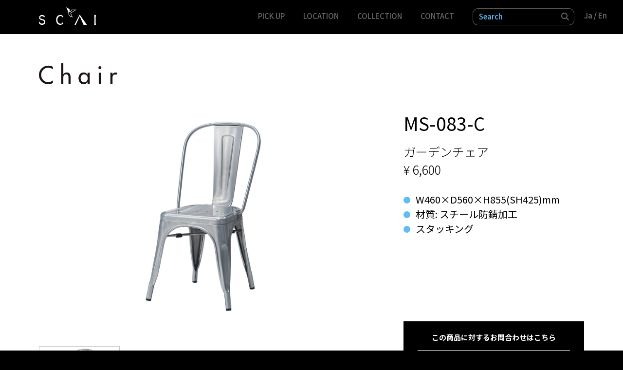

--- FILE ---
content_type: text/html; charset=utf-8
request_url: https://scai.monic.co.jp/chair/steel-chair/ms-083-c.html
body_size: 3089
content:
<!DOCTYPE html>
<html lang="ja">
<head>
<!-- Google Tag Manager -->
<script>(function(w,d,s,l,i){w[l]=w[l]||[];w[l].push({'gtm.start':
new Date().getTime(),event:'gtm.js'});var f=d.getElementsByTagName(s)[0],
j=d.createElement(s),dl=l!='dataLayer'?'&l='+l:'';j.async=true;j.src=
'https://www.googletagmanager.com/gtm.js?id='+i+dl;f.parentNode.insertBefore(j,f);
})(window,document,'script','dataLayer','GTM-5G9LG2Z');</script>
<!-- End Google Tag Manager -->
<meta charset="utf-8">
<meta name="viewport" content="width=device-width, initial-scale=1, maximum-scale=1, user-scalable=no, shrink-to-fit=no" />
<title>MS-083-C | SCAI</title>
<meta name="description" content="">
<meta name="keywords" content="チェア,Chair,スチールチェア,Steel chair,雨対応ファニチュア,Suitable for rain">
<meta name="format-detection" content="telephone=no">
<meta name="thumbnail" content="https://scai.monic.co.jp/product/MS-083-C.jpg">
<!-- Open Graph Protocol -->
<meta property="og:type" content="article">
<meta property="og:locale" content="ja_JP">
<meta property="og:title" content="MS-083-C | SCAI">
<meta property="og:url" content="https://scai.monic.co.jp/chair/steel-chair/ms-083-c.html">
<meta property="og:description" content="">
<meta property="og:site_name" content="SCAI">
<meta property="og:image" content="https://scai.monic.co.jp/product/MS-083-C.jpg">
<meta name="twitter:card" content="summary_large_image">
<meta name="twitter:site" content="@">
<meta name="twitter:title" content="MS-083-C">
<meta name="twitter:description" content="">
<meta name="twitter:image" content="https://scai.monic.co.jp/product/MS-083-C.jpg">

<!-- Microdata -->
<meta itemprop="description" content="">
<link itemprop="url" href="https://scai.monic.co.jp/chair/steel-chair/ms-083-c.html">
<link itemprop="image" href="https://scai.monic.co.jp/product/MS-083-C.jpg">
<link rel="preconnect" href="https://fonts.googleapis.com">
<link rel="preconnect" href="https://fonts.gstatic.com" crossorigin>
<link href="https://fonts.googleapis.com/css2?family=Noto+Sans+JP:wght@300;400;500;700&family=Open+Sans:wght@400;500;660;700&display=swap" rel="stylesheet">

<link href="/common/css/bundle.css" rel="stylesheet" type="text/css">
<link href="/common/css/colorbox.css" rel="stylesheet" type="text/css">
<link href="/common/css/common.css" rel="stylesheet" type="text/css">

<link href="/common/css/slick.css" rel="stylesheet" type="text/css">
<link href="/common/css/other.css" rel="stylesheet" type="text/css">

</head>

<body>
<!-- Google Tag Manager (noscript) -->
<noscript><iframe src="https://www.googletagmanager.com/ns.html?id=GTM-5G9LG2Z"
height="0" width="0" style="display:none;visibility:hidden"></iframe></noscript>
<!-- End Google Tag Manager (noscript) -->
<div id="wrapper">
    <header id="header">
        <div class="inner">
            <div class="logo"><a href="/"><img src="/common/img/logo.svg" alt="SCAI"></a></div>
            <div class="search_box switch_tbsp"><div class="mt-site-search-container"><div id="mt-site-search" class="mt-site-search" data-worker="/.app/search-worker-v1.js" data-fields="title,keywords,field:product_name,field:product_price,field:product_specification01,field:product_specification02" data-language="ja_JP" data-blog-ids="86174" data-form-action="/search.html" data-search-placeholder="Search" data-search-result-container="s-result"></div><script src="https://site-search.movabletype.net/v1/assets/34596/js/search.js" id="mt-site-search-script" async defer></script></div></div>
            <p class="switch_tbsp btn-toggle-menu"><span class="icon-bar top-bar"></span> <span class="icon-bar middle-bar"></span> <span class="icon-bar bottom-bar"></span></p>
            <nav id="nav">
                <ul class="nav_list">
                    <li class="anchor"><a href="/#sec-pickup">PICK UP</a></li>
                    <li class="anchor"><a href="/#sec-location">LOCATION</a></li>
                    <li class="anchor"><a href="/#sec-collection">COLLECTION</a></li>
                    <li class="anchor"><a href="/contact.html">CONTACT</a></li>
                    <li class="search_box">
<div class="mt-site-search-container"><div id="search2" class="mt-site-search" data-worker="/.app/search-worker-v1.js" data-fields="title,keywords,field:product_name,field:product_price,field:product_specification01,field:product_specification02" data-language="ja_JP" data-blog-ids="86174" data-form-action="/search.html" data-search-placeholder="Search" data-search-result-container="s-result"></div></div>
<script>
window.MTNetSearchDataLayer = window.MTNetSearchDataLayer || [];
function MTNetSearch() { return MTNetSearchDataLayer.push(arguments); }
MTNetSearch("createApp", "search2");
</script>
                	</li>
                </ul>
                <p class="language_switch">Ja /<a href="https://scai.monic.co.jp/en/chair/steel-chair/ms-083-c.html">En</a></p>
            </nav>
            <p class="language_switch">Ja /<a href="https://scai.monic.co.jp/en/chair/steel-chair/ms-083-c.html">En</a></p>
        </div>
    </header>
    <div id="content">
        <div class="inner">
            <div class="entry_content_wrap">
                <div class="entry_header"><h1 class="cat_name"><img src="https://scai.monic.co.jp/.assets/p_tit_chair.png" alt="Steel chair"></h1></div>
                <div class="entry_content">
                    <div class="entry_row">
                        <div class="entry_pic">
                            <div class="img_slider">
                                <div class="slide_inner">
                                    <img src="/product/MS-083-C.jpg" alt="MS-083-C">
                                </div>
                            </div>
                            
                            <ul class="slide_nav">
                                <li><img src="/product/MS-083-C.jpg" alt="MS-083-C"></li>
                                                                                                                            </ul>
                        </div>
    
                        <div class="entry_info">
                            <h3 class="entry_title">MS-083-C</h3>
                            <p class="price">ガーデンチェア</p>
                            <p class="price">¥ 6,600</p>
                            <ul class="specification">
                				<li>W460&times;D560&times;H855(SH425)mm</li>
                				<li>材質: スチール防錆加工</li>
                				<li>スタッキング</li>
                            </ul>
    
                            <div class="contact_box">
                                <p class="txt">この商品に対するお問合わせはこちら</p>
                                <a href="/contact.html" class="btn">
                                    <p class="w-100"><span class="c-blue">C</span>ontact form</p> 
                                    <p class="txt_jp">お問い合わせ</p>
                                </a>
                            </div>
                        </div>
                    </div>
                </div>
            </div>
            <div id="btm_collection_nav">
                <h2 class="title"><span class="c-blue">C</span>ollection</h2>
                <div class="col_nav_wrap">
                    <ul class="col_nav">
                        <li class="n_chair"><a href="/chair/"><img src="/common/img/txt_chair_bl.svg" alt=""></a></li>
                        <li class="n_table"><a href="/table/"><img src="/common/img/txt_table_bl.svg" alt=""></a></li>
                        <li class="n_sofa"><a href="/sofa/"><img src="/common/img/txt_sofa_bl.svg" alt=""></a></li>
                        <li class="n_bench"><a href="/bench/"><img src="/common/img/txt_bench_bl.svg" alt=""></a></li>
                        <li class="n_parasol"><a href="/parasol/"><img src="/common/img/txt_parasol_bl.svg" alt=""></a></li>
                        <li class="n_lighting_lanthum w-wide"><a href="/lighting_lantern/"><img src="/common/img/txt_lighting_lantern_bl.svg" alt=""></a></li>
                        <li class="n_others"><a href="/others/"><img src="/common/img/txt_others_bl.svg" alt=""></a></li>
                        <li class="n_suitable_for_rain w-wide"><a href="/suitable_for_rain/"><img src="/common/img/txt_suitable_for_rain_bl.svg" alt=""></a></li>
                    </ul>
                </div>
            </div>
        </div>
        
    </div>
    <div class="section_btm">
        <div id="contact" class="ft_contact">
            <div class="inner">
                <ul class="contact_info">
                    <li class="c_form center">
                        <p class="c_copy">Contact form</p>
                        <a href="/contact.html" target="_blank" class="btn btn_outline">お問い合わせ</a>
                        <p class="cmp_name">モニック株式会社SCAI 事業部</p>
                    </li>
                    <li class="c_num">
                        <p class="tel"><span class="txt">TEL</span> <span class="tel_num">03-6458-3977</span></p>
                        <p class="fax"><span class="txt">FAX</span> <span class="tel_num">03-6458-3978</span></p>
                    </li>
                </ul>
            </div>
        </div>
    </div>
    <footer id="footer">
        <div class="inner">
            <div class="ft_logo"><a href="/" target="_blank"><img src="/common/img/ft_logo.svg" alt="SCAI"></a></div>
            <div class="ft_nav">
                <ul>
                    <li><a href="https://www.instagram.com/monic_rental/" target="_blank"><i class="fa-brands fa-instagram"></i>Official Instagram</a></li>
                    <li><a href="https://monic.co.jp/company/" target="_blank">会社概要</a></li>
                    <li><a href="/contact.html">お問い合わせ</a></li>
                    <li><a href="https://monic.co.jp/agreement/" target="_blank">レンタル約款</a></li>
                    <li><a href="https://monic.co.jp/privacy-policy/" target="_blank">プライバシーポリシー</a></li>
                </ul>
            </div>
        </div>
    </footer>
</div>
<script type="text/javascript" src="/common/js/bundle.js"></script>
<script type="text/javascript" src="/common/js/slick.min.js"></script>
<script type="text/javascript" src="/common/js/common.js"></script>
<script type="text/javascript" src="/collection/js/index.js"></script>
<script src="https://form.movabletype.net/dist/parent-loader.js" defer async></script></body>
</html>

--- FILE ---
content_type: text/css
request_url: https://scai.monic.co.jp/common/css/common.css
body_size: 7244
content:
@charset "utf-8";
@import url(reset.css);
/*------------------------------------------------------------------------------------------
*
*
    common parts
*
*
------------------------------------------------------------------------------------------ */

/* overwrite */

html {
    /*font-family: 'ヒラギノ角ゴ Pro W3', 'Hiragino Kaku Gothic Pro', "メイリオ", meiryo, "ＭＳ Ｐゴシック", "MS P Gothic", sans-serif;*/
    font-family: 'Noto Sans JP', sans-serif;
    line-height: 1.15;
    /* 1 */
    -webkit-text-size-adjust: 100%;
}

body {
    background-color: #000;
    color: #000;
    font-size: 15px;
    font-family: 'Noto Sans JP', sans-serif;
    line-height: 1.5;
}

a {
    /*color: #0080BF;*/
    text-decoration: none;
    /*transition: all .25s;*/
}

.bold {
    font-weight: bold !important;
}

.center {
    text-align: center !important;
}

/* ------------ */

hr {
    box-sizing: content-box;
    /* 1 */
    height: 0;
    /* 1 */
    overflow: visible;
    /* 2 */
}

img {
    max-width: 100%;
    -o-object-fit: cover;
    object-fit: cover;
    vertical-align: middle;
}

.obj-fit img {
    width: 100%;
    -o-object-fit: cover;
    object-fit: cover;
    font-family: "object-fit: cover;";
}

.inner {
    margin: 0 auto;
    padding: 0 80px;
    max-width: 1280px;
    box-sizing: border-box;
}

.switch_pc {
    display: block;
}

.switch_tbsp {
    display: none;
}

.switch_sp {
    display: none;
}

br.pc {
    display: block;
}

br.sp {
    display: none;
}

a:hover {
    opacity: .75;
}
*, ::before, ::after {
    box-sizing: border-box;
}


/* ------------------------------------------------------------------------------------------
*
    #header
*
------------------------------------------------------------------------------------------ */
#header {
    position: fixed;
    top: 0;
    left: 0;
    width: 100%;
    height: 70px;
    background-color: #000;
    z-index: 3;
}

#header .inner {
    position: relative;
    max-width: 100%;
}

#header .inner::after {
    content: "";
    display: block;
    clear: both;
}

#header .logo {
    padding: 14px 0;
}

#nav li a {
    display: block;
    padding: 5px 3px;
    color: #676767;
    font-size: 15px;
    font-weight: 500;
}

#header .search_box {
    margin: 0 19px;
    width: 210px;
}

#header .search_box form {
    position: relative;
}

#header .search_box input[type=search] {
    display: block;
    padding: 3.2px 24px 5.6px 12px;
    width: 209px;
    height: 35px;
    border: 1px solid rgba(160, 160, 160, .55);
    border-radius: 11px;
    background-color: #000;
    color: #676767;
    font-size: 15px;
    font-family: 'Noto Sans JP', sans-serif;
    -webkit-appearance: none;
    appearance: none;
    outline: none;
}

.search_box input[type="search"]::placeholder {
    color: #5FBCF7;
    font-weight: 500;
}

.search_box button[type="submit"] {
    display: flex;
    position: absolute;
    top: 0;
    right: 0;
    border: 0;
    height: 35px;
    background-color: transparent;
    color: #676767;
    line-height: 0;
    outline: none;
    cursor: pointer;
    -webkit-appearance: none;
    -moz-appearance: none;
    appearance: none;
    align-items: center;
}
.search_box button[type="submit"] i {
    font-size: .8rem;
}

#nav li a:hover {
    color: #fff;
    opacity: 1;
}

#nav li a {
    display: block;
    padding: 5px 3px;
    color: #676767;
    font-size: 15px;
    font-weight: 500;
}

#nav .language_switch {
    display: none;
}

.language_switch {
    display: flex;
    color: #676767;
    align-items: center;
}

#header .language_switch a {
    display: inline-flex;
    padding: 5px 3px;
    color: #676767;
    font-size: 15px;
    font-weight: 500;
}

#header .language_switch a:hover {
    color: #fff;
    opacity: 1;
}



/* ------------------------------------------------------------------------------------------
*
    button
*
------------------------------------------------------------------------------------------ */
.btn_wrap {
    text-align: center;
}

.btn {
    position: relative;
    display: inline-flex;
    max-width: 316px;
    width: 100%;
    height: 66px;
    justify-content: center;
    align-items: center;
    border: 1px solid #fff;
    box-sizing: border-box;
    background-color: #fff;
    letter-spacing: 2px;
    color: #000;
    font-size:25px;
    line-height: 1;
    transition: background-color .4s ease, color .4s ease;
}

.btn:after {
    position: relative;
    top: 1px;
    content: "";
    display: inline-block;
    margin-left: 23px;
    width: 18px;
    height: 18px;
    border-top: 1px solid #000;
    border-left: 1px solid #000;
    transform: rotate(135deg);
}

.btn:not(.btn_outline) a:hover {
    opacity: 1;
    background-color: #5FBCF7;
}

.btn_outline {
    max-width: 328px;
    border: 2px solid #fff;
    background-color: transparent;
    color: #fff;
}

.btn_outline:hover {
    opacity: 1;
    background-color: rgba(255, 255, 255, .4);
    border: 2px solid rgba(255, 255, 255, .4);
}

.btn_outline::after {
    border-color: #fff;
}


.pic_w img {
    width: 100%;
    vertical-align: middle;
}


/* ------------------------------------------------------------------------------------------
*
    .section
*
------------------------------------------------------------------------------------------ */

.section {
    position: relative;
}
.sec_bg {
    padding: 44px 0;
}

/* .section:not(.sec_bg) {
    margin-bottom: 100px;
} */

.bg_black {
    background-color: #000;
}

.bg_white {
    background-color: #fff;
}

.hov_bg {
    -webkit-transition: background-color .4s ease;
    transition: background-color .4s ease;
}

.h_zoom{
    position: relative;
    overflow: hidden;
    line-height: 0;
}

.h_zoom img {
    width: 100%;
    -webkit-transition: all 1s ease-out;
    transition: all 1s ease-out;
}

.h_zoom:hover {
    opacity: 1;
}

.h_zoom:hover img {
    -webkit-transform: scale(1.1);
    transform: scale(1.1);
}

/* ------------------------------------------------------------------------------------------
*
    #spacing
*
------------------------------------------------------------------------------------------ */
.mt_0 {
    margin-top: 0 !important;
}

.mt_1 {
    margin-top: 15px !important;
}

.mt_2 {
    margin-top: 30px !important;
}

.mb_0 {
    margin-bottom: 0 !important;
}

.mb_1 {
    margin-bottom: 15px !important;
}

.mb_2 {
    margin-bottom: 30px !important;
}

.mr_0{
    margin-right: 0 !important;
}

.ml_0 {
    margin-left: 0 !important;
}


.pt_0 {
    padding-top: 0 !important;
}

.pt_1 {
    padding-top: 15px !important;
}

.pt_2 {
    padding-top: 30px !important;
}

.pb_0 {
    padding-bottom: 0 !important;
}

.pb_1 {
    padding-bottom: 15px !important;
}

.pb_2 {
    padding-bottom: 30px !important;
}
/* ------------------------------------------------------------------------------------------
*
    title
*
------------------------------------------------------------------------------------------ */

.title {
    margin-bottom: 10px;
    text-align: center;
    letter-spacing: 4px;
    font-family: 'Open Sans', sans-serif;
    font-size: 62px;
    line-height: 1.3;
}

.title.title--sm {
    font-size: 39px;
}

.title_jp {
    margin: 10px 0 30px;
    text-align: center;
    letter-spacing: 1.5px;
    font-size: 15px;
}

.bg_black .title {
    color: #fff;
}

.bg_black .title_jp {
    color: #b5b5b5;
}

.c-blue {
    color: #5FBCF7;
}

/* ------------------------------------------------------------------------------------------
*
    #main_visual
*
------------------------------------------------------------------------------------------ */
#main_visual {
    position: relative;
    padding-top: 70px;
}

#main_visual .visual_inner {
    display: flex;
    margin: 0 auto;
    max-width: 1280px;
    box-sizing: border-box;
    justify-content: space-between;
    align-items: center;
}

#main_visual .pg_name {
    padding-left: 80px;
    max-width: 730px;
    width: 100%;
}

#main_visual .v_pic {
    max-width: 445px;
    width: 100%;
}


/* ------------------------------------------------------------------------------------------
*
    grid
*
------------------------------------------------------------------------------------------ */


.align-center {
    justify-content: center;
}

.justify-center {
    justify-content: center;
}

.gr-wrap {
    flex-wrap: wrap;
}

.gr-row {
    display: flex;
    flex-wrap: wrap;
    margin: 0 -15px;
}

.gr-row.nogap {
    margin: 0 !important;
}

.gr-col {
    margin-top: 20px;
    padding: 0 15px;
}

.gr-column-9 .gr-col {
    width: 11.11%;
}

.gr-column-4 {
    margin: 0 -20px;  
}

.gr-column-5 > .gr-col {
    padding: 0 20px;
    width: 20%;
}

.gr-column-4 > .gr-col {
    padding: 0 20px;
    width: 25%;
}

.gr-column-3 > .gr-col {
    width: 33.33%;
}

.gr-column-2 > .gr-col {
    width: 50%;
}

.nogap .gr-col {
    padding: 0 !important;
}


.w-100 {
    width: 100% !important;
}

/* ------------------------------------------------------------------------------------------
*
    category style
*
------------------------------------------------------------------------------------------ */

#content {
    background-color: #fff;
}

.grid_nav {
    margin: 30px 0 22px;
    display: flex;
    justify-content: flex-end;
}

.grid_nav li {
    padding: 0 16px;
    color: #ccc;
    font-size: 2rem;
    cursor: pointer;
}

.grid_nav li svg rect {
    transition: all .5s;
}

.grid_nav li:hover svg rect,.grid_nav li.current svg rect {
    fill: #585858;
}

#location_item {
    padding-bottom: 40px;
}

.collection_bl  {
    margin: 0 0 20px;
}

.collection_bl .nm_col {
    width: 20%;
}

.collection_bl .cat_name {
    color: #000;
    font-size: 20px;
    letter-spacing: 4px;
}

.collection_bl .cat_name_jp {
    color: #b7b7b7;
    font-size: 15px;
    letter-spacing: 2px;
}

.collection_bl .list_col {
    width: 80%;
}

.collection_bl .list_col .item_dt_list {
    margin: 0 -16px;
}

.collection_bl .list_col .item_dt_list .gr-col{
    margin: 0 0 54px;
    padding: 0 16px;
    width: 20%;
}

.collection_bl.grid-active .item_dt_list .gr-col{
    opacity: 1;
}

.collection_bl .list_col .item_dt_list .item {
    display: block;
    text-align: center;
    color: #000;
}

.collection_bl .list_col .item .name {
    margin-top: 8px;
    font-size: 19px;
}

.collection_bl .list_col .item .ico_rain img{
    margin: 0 auto;
    width: 45px;
}

.collection_bl.list_only {
    margin-bottom: 0;
}

.collection_bl.list_only .list_col .item_dt_list {
    margin: 0 -3px;
}

.collection_bl.list_only .list_col .item_dt_list .gr-col{
    margin-bottom: 40px;
    width: 11.11%;
    padding: 0 3px;
}

.collection_bl.list_only .list_col .item_dt_list .name, .collection_bl.list_only .list_col .item_dt_list .ico_rain{
    display: none;
}

#btm_collection_nav {
    padding: 25px 0;
}

#btm_collection_nav .title {
    text-align: left;
    font-size: 35px;
    font-weight: 500;
}

.col_nav {
    margin-top: 40px;
}

.col_nav li{
    margin-bottom: 50px;
    max-width: 16.67%;
    width: 16.67%;
    display: inline-block;
}

.col_nav li.w-wide {
    max-width: 33.34%;
    width: 33.34%;
}

.col_nav li a img{
    display: inline-block;
    padding-bottom: 8px;
    border-bottom: 1px solid #707070;
    transition: all .5s;
}

.col_nav li:nth-child(6).w-wide img{
    padding-bottom: 2px;
}

.col_nav li a:hover img{
    border-color: #5FBCF7;
}

/* ------------------------------------------------------------------------------------------
*
    entry style
*
------------------------------------------------------------------------------------------ */
.entry_header {
    padding: 70px 0 0;
}

.entry_header .cat_name{
    margin: 60px 0;
    display: inline-block;
}

.entry_header .cat_name img {
    max-width: 30%;
}

.entry_content {
    margin-bottom: 100px;
}

.entry_content .entry_row {
    display: flex;
    justify-content: space-between;
}

.entry_content .entry_pic {
    max-width: 60.1%;
    width: 100%;
    text-align: center;
}
.entry_content .img_slider:not(.slick-initialized) .slide_inner:not(:first-child){
    display: none;
}
.entry_content .slide_nav {
    margin-top: 60px;
}
.entry_content .slide_nav li{
    max-width: 78.8%;
    border: 1px solid #C6C6C6;
    cursor: pointer;
}

.entry_content .entry_info {
    max-width: 371px;
    width: 100%;
}

.entry_content .entry_info .entry_title {
    margin-bottom: 20px;
    font-size: 37px;
    line-height: 1.1;
}

.entry_content .entry_info .price {
    font-size: 25px;
    font-weight: 300;
}

.entry_content .entry_info .specification {
    margin-top: 28px;
    font-size: 20px;
    min-height: 265px;
    line-height: 1.5;
}
.entry_content .entry_info .specification li::before {
    display: inline-block;
    margin-right: 11px;
    content: "";
    width: 14px;
    height: 14px;
    border-radius: 50%;
    background-color: #5FBCF7;
} 
.entry_content .contact_box {
    padding: 22px 28px 28px;
    background-color: #000;
    text-align: center;
}

.entry_content .contact_box .txt {
    color: #fff;
    font-weight: bold;
}

.entry_content .contact_box .btn {
    margin-top: 14px;
    position: relative;
    width: 100%;
    font-size: 25px;
    border-color: #000;
    flex-direction: column;
}

.entry_content .contact_box .btn:hover {
    opacity: 1;
    background-color: #5fbcf7;
    color: #fff;
}

.entry_content .contact_box .btn:hover .txt_jp ,.entry_content .contact_box .btn:hover .c-blue{
    color: #fff;
}

.entry_content .contact_box .btn:after {
    position: absolute;
    top: 50%;
    right: 7%;
    transform: translateY(-50%) rotate(135deg);
}

.entry_content .contact_box .btn:hover::after {
    border-color: #fff;
}

.entry_content .contact_box .txt_jp {
    margin-top: 4px;
    color: #898989;
    font-size: 13px;
    font-weight: bold;
}
/* ------------------------------------------------------------------------------------------
*
    popup
*
------------------------------------------------------------------------------------------ */
.pp_info {
    padding: 40px 0;
    text-align: center;
}
.pp_info .img {
    margin: 0 auto 22px;
    max-width: 334px;
    width: 100%;
}

.pp_copy {
    margin: 0 auto;
    max-width: 374px;
    width: 100%;
    text-align: left;
    line-height: 2;
}

.pp_info .d_link {
    margin-top: 20px;
    padding-bottom: 5px;
    display: inline-block;
    border-bottom: 1px solid #d1d1d1;
    color: #000;
}

.pp_info .img img {
    max-width: 100%;
}

#cboxClose {
    top: 21px;
    right: 27px;
    width: 32px;
    height: 32px;
}

#cboxClose:before, #cboxClose:after {
    position: absolute;
    left: 15px;
    content: ' ';
    height: 33px;
    width: 2px;
    background-color: #333;
}

#cboxClose:before {
transform: rotate(45deg);
}

#cboxClose:after {
transform: rotate(-45deg);
}

/* ------------------------------------------------------------------------------------------
*
    #footer
*
------------------------------------------------------------------------------------------ */

.section_btm {
    position: relative;
    background: #000 url(../img/bg_contact.png) no-repeat;
    background-size: cover;
}

.ft_contact {
    padding: 160px 0 137px;
}

.ft_contact .contact_info {
    margin: 0 auto;
    max-width: 692px;
    width: 100%;
    display: flex;
    color: #fff;
    justify-content: space-between;
    align-items: center;
}

.ft_contact .contact_info .c_copy {
    font-size: 32px;
    letter-spacing: 2px;
}

/* .ft_contact .contact_info li {
    padding: 0 43px;
} */

.ft_contact .contact_info .c_form {
    max-width: 328px;
    width: 100%;
}

.ft_contact .contact_info .c_copy {
    margin-bottom: 12px;
    font-size: 36px;
}

.ft_contact .contact_info .cmp_name {
    margin-top: 3px;
}


.ft_contact .contact_info .c_num {
    padding-top: 30px;
    max-width: 280px;
    width: 100%;
}

.ft_contact li p:not(:last-child) {
    margin-bottom: 8px;
}

.ft_contact .contact_info  li span {
    display: inline-block;
}

.ft_contact .contact_info .txt {
    width: 55px;
    margin-right: 22px;
    font-size: 30px;
}

.ft_contact .tel .txt{
    letter-spacing: 2px;
}

.ft_contact .contact_info .tel_num {
    font-size: 28px;
    letter-spacing: 2px;
}

#footer {
    position: relative;
    background-color: #000;
    padding: 60px 0 32px;
    font-size: 15px;
    z-index: 1;
}

#footer .ft_logo { 
    margin: 0 auto;
    max-width: 347px;
    width: 100%;
    margin-bottom: 80px;
    text-align: center;
}

#footer .ft_logo img {
    max-width: 80%;
}

#footer .ft_nav {
    margin: 0 auto;
    max-width: 760px;
}

#footer .ft_nav>ul {
    display: flex;
    justify-content: space-between;
    align-items: center;
}

#footer .ft_nav li a {
    display: block;
    color: #676767;
    line-height: 1.13;
}

.ft_nav i {
    position: relative;
    top: 2px;
    margin-right: 6px;
    font-size: 22px;
}

#footer .ft_nav li a:hover {
    color: #fff;
    opacity: 1;
}

#footer .copyright {
    position: absolute;
    top: 17px;
    right: 0;
}

@media (min-width: 768px){
    .align-md-center {
        justify-content: center;
    }
    
    .justify-md-center {
        justify-content: center;
    }

    .nogap-md {
        margin: 0;
    }

    .nogap-md .gr-col {
        padding: 0;
    }
}


@media screen and (min-width:993px) {

    br.tbsp {
        display: none;
    }

    #header .logo {
        width: 117px;
        float: left;
    }

    #nav {
        display: block !important;
        padding-top: 12px;
        float: right;
    }

    #nav ul::after {
        content: "";
        display: block;
        clear: both;
    }

    #nav li {
        margin: 0 16px;
        float: left;
    }

    #nav li a {
        padding: 10px 3px;
    }

    
    #nav li.search_box form {
        margin-top: 5px;
    }

    .language_switch {
        position: absolute;
        top: 50%;
        right: 27px;
        transform: translateY(-50%);
    }
}

@media screen and (max-width:992px) {

    .switch_tbsp {
        display: block;
    }

    .switch_pc_only {
        display: none;
    }

    br.tbsp {
        display: block;
    }

    #header {
        z-index: 4;
        font-size: 20px;
    }

    /* #header.open {
        position: absolute;
    }     */  

    #header .inner {
        padding: 0 46px;
        max-width: 100%;
    }

    #header .logo {
        padding: 17px 0;
        width: 95px;
    }

    .search_box {
        position: absolute;
        top: 18px;
        right: 71px;
    }

    .btn-toggle-menu {
        position: absolute;
        right: 24px;
        top: 0;
        padding-top: 7.5px;
        width: 55px;
        height: 55px;
        outline: none;
        cursor: pointer;
        z-index: 201;
    }

    .btn-toggle-menu.close {
        position: absolute;
    }

    .btn-toggle-menu.close .icon-bar {
        left: 4px;
        position: relative;
        right: 15px;
        top: 1px;
    }

    .btn-toggle-menu .icon-bar {
        -webkit-transition: all 0.2s;
        background-color: #707070;
        color: #707070;
        display: block;
        height: 1px;
        margin: 0 15px;
        transition: all 0.2s;
        width: 24px;
    }

    .btn-toggle-menu .icon-bar+.icon-bar {
        margin-top: 7px;
    }

    .btn-toggle-menu.collapsed .top-bar {
        -webkit-transform: rotate(45deg);
        -webkit-transform-origin: 15% 140%;
        -moz-transform-origin: 15% 140%;
        -ms-transform-origin: 15% 140%;
        height: 1px;
        transform: rotate(45deg);
        transform-origin: 15% 140%;
    }

    .btn-toggle-menu.collapsed .middle-bar {
        opacity: 0;
    }

    .btn-toggle-menu.collapsed .bottom-bar {
        margin-top: 6px;
        -webkit-transform: rotate(-45deg);
        -moz-transform: rotate(-45deg);
        -ms-transform: rotate(-45deg);
        -webkit-transform-origin: 0% -70%;
        -moz-transform-origin: 0% -70%;
        -ms-transform-origin: 0% -70%;
        height: 1px;
        transform: rotate(-45deg);
        transform-origin: 0% -70%;
    }

    .btn-toggle-menu .top-bar {
        margin-top: 18px;
        -webkit-transform: rotate(0);
        transform: rotate(0);
    }

    .btn-toggle-menu .middle-bar {
        opacity: 1;
    }

    .btn-toggle-menu .bottom-bar {
        -webkit-transform: rotate(0);
        transform: rotate(0);
    }

    .btn-toggle-menu:focus {
        outline: none;
    }

    #nav {
        display: none;
        position: fixed;
        top: 70px;
        left: 0;
        width: 100%;
        background-color: rgba(0, 0, 0, .58);
    }

    #nav .nav_list {
        position: relative;
        margin: 0 auto;
        padding: 30px 0 4px;
        max-width: 147px;
    }

    #nav .nav_list:before {
        content: "";
        position: absolute;
        top: 20px;
        right: -30px;
        width: 43px;
        height: 43px;
        background: url(../img/ico_bird.svg) no-repeat;
    }

    #nav li {
        margin-bottom: 12px;
        width: 100%;
        text-align: left;
    }

    #nav li a {
        display: block;
        padding: 4px 0 3px;
        border-bottom: 1px solid #959595;
        letter-spacing: 2px;
        color: #fff;
        font-size: 20px;
        font-weight: 400;
    }

    #nav .search_box {
        display: none;
    }

    #header .inner > .language_switch {
        display: none;
    }

    #header #nav .language_switch {
        padding-bottom: 35px;
        display: flex;
        justify-content: center;
        color: #fff;
        font-size: 20px;
    }

    #header #nav .language_switch a {
        padding-left: 4px;
        padding-right: 10px;
    }

    #header #nav .language_switch a {
        color: #fff;
    	font-size: 20px;
    }

    .inner {
        padding: 0 46px;
    }

    #main_visual .pg_name {
        padding-left: 46px;
    }

    .collection_bl .nm_col {
        width: 30%;
    }
    .collection_bl .list_col {
        width: 70%;
    }

    .entry_header .cat_name img {
        max-width: none;
    	height: 23px;
    } 

    .entry_content .contact_box {
        padding: 20px 20px 26px;
    }

    .entry_content .contact_box .txt {
        font-size: 13px;
    }

    .entry_content .contact_box .btn {
        font-size: 22px;
    }

    .entry_content .contact_box .txt_jp {
        font-size: 11px;
    }

    /* .col_nav li a img {
        max-width: 70%;
    }

    .col_nav li.w-wide img {
        max-width: 80%;
    }
    
    .col_nav li:nth-child(6).w-wide img{
        max-width: 88%;
    } */

    .col_nav li a img {
        max-width: 7.3vw;
    }

    .col_nav li.n_table img{
        max-width: 7.2vw;
    }

    .col_nav li.n_sofa img{
        max-width: 5.8vw;
    }

    .col_nav li.n_bench img{
        max-width: 7.8vw;
    }

    .col_nav li.n_parasol img{
        max-width: 9.5vw;
    }

    .col_nav li.n_lighting_lanthum.w-wide img {
        max-width: 24.1vw;
        padding-bottom: 4px;
    }

    .col_nav li.n_others img{
        max-width: 12.2vw;
    }


    .col_nav li.n_suitable_for_rain img {
        max-width: 22.6vw;
    } 
}

@media (max-width:767px) {
    .switch_pc {
        display: none;
    }

    .switch_sp {
        display: block;
    }

    br.sp {
        display: block;
    }

    .nogap-sp {
        margin: 0;
    }

    .inner {
        padding: 0 20px;
        max-width: 100%;
    }

    .align-sp-center {
        justify-content: center;
    }
    
    .justify-sp-center {
        justify-content: center;
    }

    .gr-row {
        flex-wrap: wrap;
        margin: 0 -10px;
        justify-content: space-between;
    }

    .gr-row::after{
        content:"";
        display: block;
        width:31%;
    }

    .gr-col {
        margin-top: 22px;
    }

    .gr-column-sp-2{
        margin: 0 -10px;
    }

    .gr-column-sp-2 > .gr-col {
        width: 50%;
        padding: 0 10px;
    }

    .gr-column-sp-1 {
        margin: 0;
    }

    .gr-column-sp-1 > .gr-col {
        padding: 0;
        width: 100%;
    }

    
    /* -----------------------------------------
    *
        #header
    *
    -------------------------------------------- */
    #header {
        height: 62px;
    }

    #header .inner {
        padding: 0 20px;
    }

    #header .logo {
        padding: 12px 0;
        max-width: 28.4%;
    }

    #header .search_box {
        top: 14px;
        right: 54px;
        margin: 0;
        width: 46.2%;
    }

    #header .search_box input[type=search] {
        width: 100%;
    }

    .btn-toggle-menu .top-bar {
        margin-top: 14px;
    }

    .btn-toggle-menu {
        right: 0;
    }

    #nav {
        top: 62px;
    }

    #nav .nav_list {
        padding-top: 24px;
    }

    #nav li {
        margin-bottom: 10px;
    }

    #nav li a {
        padding-bottom: 0;
    }

    #header .language_switch {
        padding-bottom: 32px;
        font-size: 20px;
    }

    #header .language_switch a {
        font-size: 20px;
    }

    .btn_outline {
        max-width: 205px;
        height: 41px;
        font-size: 13px;
    }

    .btn_outline::after {
        margin-left: 16px;
        width: 12px;
        height: 12px;
    }


    .title {
        margin-bottom: 0;
        font-size: 30px;
        line-height: 1.4;
    }

    .title.title--sm {
        font-size: 25px;
    }

    .title_jp {
        margin: 7px 0 18px;
        font-size: 10px;
        letter-spacing: 1.5px;
    }

    .sec_bg {
        padding: 40px 0;
    }

    #main_visual {
        padding-top: 62px;
    }

    #main_visual .pg_name {
        padding-left: 20px;
        max-width: 49.8%;
    }

    #main_visual .pg_name img {
        max-width: 100%;
    }

    #main_visual .v_pic  {
        max-width: inherit;
        width: 50.2%;
    }
    #main_visual .v_pic img{
        width: auto;
        height: 23.5vw;
    }

    /* collection */

    #location_item {
        padding: 24px 0 0;
    }

    .grid_nav {
        display: none;
    }

    .gr-row.collection_bl {
        margin: 0 0 15px;
    }

    .collection_bl .nm_col,.collection_bl .list_col {
        width: 100%;
    }

    .collection_bl .cat_name {
        font-size: 4vw;
        letter-spacing: 2px;
    }

    .collection_bl .cat_name_jp {
        margin-bottom: 10px;
        font-size: 3vw;
        letter-spacing: 1px;
    }

    .collection_bl .list_col .item_dt_list ,.collection_bl.list_only .list_col .item_dt_list{
        margin: 0;
    }

    .collection_bl .list_col .item_dt_list .gr-col,.collection_bl.list_only .list_col .item_dt_list .gr-col{
        margin-bottom: 20px;
        padding: 0;
        width: 31%;
    }

    .collection_bl .list_col .item .name {
        display: block !important;
        margin-top: 0;
        font-size: 2.5vw;
    }

    .collection_bl .list_col .item .ico_rain img {
        /*width: 8vw;*/
    }

    
    #btm_collection_nav {
        padding: 10px 0 27px;
    }

    .col_nav {
        margin-top: 24px;
    }

    .col_nav li {
        margin-bottom: 20px;
        display: block;
        max-width: 100%;
        width: 100%;
    }

    .col_nav li.w-wide {
        max-width: 100%;
        width: 100%;
    }

    .col_nav li a img {
        max-width: 17.5vw;
    }

    .col_nav li.n_table img{
        max-width: 16.5vw;
    }

    .col_nav li.n_sofa img{
        max-width: 13.5vw;
    }

    .col_nav li.n_bench img{
        max-width: 17.8vw;
    }

    .col_nav li.n_parasol img{
        max-width: 23.2vw;
    }

    .col_nav li.n_lighting_lanthum.w-wide img {
        max-width: 54.1vw;
    }

    .col_nav li.n_others img{
        max-width: 28.2vw;
    }


    .col_nav li.n_suitable_for_rain img {
        max-width: 52.6vw;
    }

    .entry_header {
        padding-top: 62px;
    }

    .entry_header .cat_name {
        margin: 18px 0 25px;
    }

    .entry_header .cat_name img {
        max-width: none;
    	height: 23px;
    }

    .entry_row {
        flex-direction: column;
    }
    .entry_content .entry_pic {
        max-width: 100%;
    }
    .entry_content {
        margin-bottom: 60px;
    }
    .entry_content .slide_nav {
        margin-top: 8px;
    }

    .entry_content .slide_nav li {
        max-width: 93px;
    }
    .entry_content .entry_info {
        max-width: 100%;
        margin-top: 42px;
    }

	.entry_content .entry_info .price {
    	font-size: 20px;
	}

    .entry_content .entry_info .entry_title {
        line-height: 1.5;
    	font-size: 26px;
    }
    .entry_content .entry_info .specification {
        height: auto;
    	font-size: 18px;
    }

    .entry_content .contact_box {
        padding: 20px 25px 26px;
    }

    .entry_content .entry_info .specification {
        min-height: auto;
        margin-bottom: 20px;
    }

    .entry_content .contact_box .txt {
        font-size: 13px;
    }

    .entry_content .contact_box .btn {
        margin-top: 13px;
        font-size: 22px;
    }

    .entry_content .contact_box .btn:after {
        right: 16px;
    }
    .entry_content .contact_box .txt_jp {
        margin-top: 8px;
        font-size: 11px;
    }
    .pp_info {
        padding: 25px 0 20px;
    }

    #cboxClose {
        top: 0;
        right: 18px;
    }

    .pp_info .img {
        margin-bottom: 10px;
        max-width: 180px;
    }

    .pp_info .pp_copy {
        padding: 0 30px;
        max-width: inherit;
        width: auto;
        font-size: 10px;
    }

    .pp_info .d_link {
        margin-top: 10px;
    }

     /* -----------------------------------------
    *
        #footer
    *
    -------------------------------------------- */
    .ft_contact {
        padding: 56px 0 32px;
    }

    .ft_contact .contact_info {
        flex-direction: column;
    }

    .ft_contact .contact_info .c_copy {
        margin-bottom: 5px;
        font-size: 21px;
    }

    .ft_contact .contact_info .c_form .btn_outline {
        border-width: 1px;
    }

    .ft_contact .contact_info .cmp_name {
        margin-top: 4px;
        font-size: 12px;
    }

    .ft_contact .contact_info .txt {
        width: 33px;
        font-size: 17px;
    }

    .ft_contact .contact_info .c_num {
        padding-top: 16px;
        text-align: center;
    }

    .ft_contact .contact_info .tel_num {
        font-size: 15px;
    }

    #footer {
        padding: 25px 0 17px;
        font-size: 10px;
    }

    #footer .ft_logo {
        margin-bottom: 32px;
    }

    #footer .ft_logo img{
        max-width: 51%;
    }

    #footer .ft_nav {
        max-width: 100%;
    }

    #footer .ft_nav ul {
        padding-left: 12%;
        display: block;
    }

    #footer .ft_nav ul li{
        padding-bottom: 16px;
        text-align: left;
    }

    .ft_nav i {
        font-size: 14px;
    }

}

/*検索ボックス（PC）*/

    .search_box button[type="submit"] {
        color: transparent;
    }
    .search_box button[type="submit"]:before {
        content: "\f002";
        font-family: fontAwesome;
        position: absolute;
        top: 17px;
        left: 10px;
        font-size: 16px;
        color: #676767;
    }


/*言語切り替え*/
#header .language_switch {
  display: inline-flex;
  padding: 5px 3px;
  color: #676767;
  font-size: 15px;
  font-weight: 500;
}




--- FILE ---
content_type: text/css
request_url: https://scai.monic.co.jp/common/css/other.css
body_size: 934
content:
@charset "utf-8";
/* -------------------------------------------------
other.css
--------------------------------------------------- */

.main {
    margin-top: 55px;
    height: 160px;
}

.main_inner {
    height: 100%;
    margin: 0 auto;
    position: relative;
}

.main_inner img {
    height: 160px;
    object-fit: contain;
    position: absolute;
    top: 0;
    right: 220px;
}

.ca_title {
	height: 100%;
	position: relative;
    margin: 0 auto;
    padding-top: 40px;
}

.main_inner h1 {
    color: #fff;
    font-size: 40px;
    text-align: center;
    letter-spacing: 3px;
	z-index: 10;
    top: 40px;
    left: 135px;
}

.main_inner h1 span {
    color: #fff;
    font-size: 15px;
    display: block;
}

.detail_cont {
	background-color: #fff;
    min-height: 300px;
	padding: 50px 50px;
}

.slide_inner.slick-slide {

}
.slide_inner.slick-slide img {
    height: 418px;
    margin: 0 auto;
    object-fit: contain;/*add 230425*/
}

.detail_cont {
	background-color: #fff;
    min-height: 300px;
	padding: 50px 50px;
}

#location_item .item a {
    color: #FFF;
}

/*
.slick-slide img {
    object-fit: contain;
    width: 100%;
    height: 100%;
}

.slide_nav .slick-slide img {
    display: block;
    margin: 0 auto;
    width: 100%;
    height: 120px;
    max-width: 100%;
    object-fit: contain;
}
*/

.entry_content .slide_nav li {
    /*max-width: 195px !important;
    max-height: 122px;
    width: 195px !important;
    height: 122px;*/
	margin-right: 3px;
}

.other_bland {
    color: #fff;
    margin-top: 50px;
    text-align: right;
}

@media (max-width: 767px) {
    #main_visual .pg_name {
        max-width: 45.8%;
    }
    .other_bland {
        font-size: 12px;
        text-align: center;
    }
/*
    .entry_content .slide_nav li {
        width: 24% !important;
        max-width: 77px !important;
        margin-right: 9px;
        height: 49px;
    }
    .slide_nav .slick-slide img {
        height: 47px;
        width: auto;
    }
*/
    .entry_content .slide_nav li {
        max-width: 100%;
    }
}



.entry_content .slide_nav .slick-track {
    display: flex;
    width: 100%!important;
}

.entry_content .slide_nav li {
    float: none;
    position: relative;
    width: 100%;
}

.entry_content .slide_nav li:before {
    content: "";
    display: block;
    padding-top: 62.1287%;
}

.entry_content .slide_nav li img {
/*
    margin: 0 auto;
    height: 100%;
    width: auto;
*/
    
    width: 100%;
    height: 100%;
    position: absolute;
    top: 0;
    object-fit: scale-down;
}

/* -------------------------------------------------
ページネーション
--------------------------------------------------- */

.page-navigation {
  text-align: center;
  font-size: 20px;
}

.page-navigation ul{
  display: block;
  padding-bottom: 10px;
}

.page-navigation li {
  display: inline-block;
  border-bottom: none;
}

.page-navigation li a{
  padding: 0 20px;
  color: #000;
}

.page-navigation li a:hover {
  color: #000;
}

.page-navigation li a[rel="prev"]::before {
  content: "<";
  margin-right: 0.3em;
}

.page-navigation li a[rel="next"]::after {
  content: ">";
  margin-left: 0.3em;
}



--- FILE ---
content_type: application/javascript; charset=utf-8
request_url: https://scai.monic.co.jp/common/js/common.js
body_size: 1357
content:
(function ($) {
    "use strict";
    var ua = navigator.userAgent.toLowerCase();
    var isiOS = (ua.indexOf('iphone') > -1) || (ua.indexOf('ipad') > -1);
    if (isiOS) {
        var viewport = document.querySelector('meta[name="viewport"]');
        if (viewport) {
            var viewportContent = viewport.getAttribute('content');
            viewport.setAttribute('content', viewportContent + ', user-scalable=no');
        }
    }
    var isSP = false;
    var isPC = false;

    function checkSp() {
        var _hasClass = $('body').hasClass('w767');
       
        if (parseInt($(window).width()) <= 767 && !_hasClass) {
            $("body").addClass("w767");
            isSP = true;
        } else if (parseInt($(window).width()) > 767 && _hasClass) {
            $("body").removeClass("w767");
            isSP = false;
        }
    }

    checkSp();

    var openFlg = false;
    var gnaviPosition;
    $('.btn-toggle-menu').on("click", function() {
        if(!openFlg){
            gnaviPosition = $( window ).scrollTop();

            openFlg = true;
            $("#header").addClass("open");
            $(this).addClass("collapsed");
            $('#header #nav').fadeIn(300);
            //$('html, body').animate({scrollTop:0},0);
        }else{
            openFlg = false;
            //$('html, body').animate({scrollTop:gnaviPosition},0);
            $("#header").removeClass("open");
            $(this).removeClass("collapsed");
            $('#header #nav').fadeOut();
        }
       
        return false;
    });

    var headerHeight;
    function AnchorNav(){
        $('.nav_list li a').click(function(event) {
    
            var url = this.href;
    
            var parts = url.split("#");
            var target = parts[1];
    
            var target_offset = $("#" + target).offset();
            var target_top = target_offset.top;
    
            $('html, body').animate({
                scrollTop : target_top
            }, 500);
            return false;
        });
        $('.nav_list .anchor a').click(function(event) {
            $(this).parent().parent().parent().fadeOut();
            $(".btn-toggle-menu").removeClass("collapsed");
            openFlg = false;
        });
    }

    AnchorNav();

    objectFitImages('.obj-fit img');

    //Change the class name, if it has to be applied for more SVG elements
    $('img.img-to-svg').each(function () {
    var $img = jQuery(this); // The image
    var imgID = $img.attr('id'); // ID attribute
    var imgClass = $img.attr('class'); // Class Name
    var imgURL = $img.attr('src'); // URL of the SVG image

    jQuery.get(imgURL, function (data) {
      //The data param contains the XML data of the SVG image
      //alert(new XMLSerializer().serializeToString(data));

      // Get the SVG tag, ignore the rest
      var $svg = jQuery(data).find('svg');

      // Give the image's ID to the SVG
      if (typeof imgID !== 'undefined') {
        $svg = $svg.attr('id', imgID);
      }

      // Give the image's class to the SVG
      if (typeof imgClass !== 'undefined') {
        $svg = $svg.attr('class', imgClass + ' replaced-svg');
      }

      // Remove any invalid XML tags as per http://validator.w3.org
      $svg = $svg.removeAttr('xmlns:a');

      // Check if the viewport is set, else we gonna set it if we can.
      if (!$svg.attr('viewBox') && $svg.attr('height') && $svg.attr('width')) {
        $svg.attr('viewBox', '0 0 ' + $svg.attr('height') + ' ' + $svg.attr('width'))
      }

      // Replace image with new SVG
      $img.replaceWith($svg);

    }, 'xml'); //Returns as XML
    });

    $(window).on('resize', function(){
        checkSp();
    });

    $(window).on('orientationchange', function () {
        checkSp();
    });


})(jQuery);
        

--- FILE ---
content_type: image/svg+xml
request_url: https://scai.monic.co.jp/common/img/txt_table_bl.svg
body_size: 498
content:
<svg xmlns="http://www.w3.org/2000/svg" width="75.405" height="21.993" viewBox="0 0 75.405 21.993">
  <path id="パス_637" data-name="パス 637" d="M7.04-33.216H11.6v-2.14H.088v2.14H4.646V-16.6H7.04ZM20.919-18.189c-2.419,0-3.769-2.04-3.769-4.229a3.892,3.892,0,0,1,3.769-4.18c2.47,0,3.871,1.916,3.871,4.18C24.79-20.13,23.415-18.189,20.919-18.189ZM26.955-28.24H24.663V-26.3h-.051a4.9,4.9,0,0,0-4.125-2.289c-3.463,0-5.628,2.911-5.628,6.1,0,3.334,2.063,6.294,5.7,6.294a4.91,4.91,0,0,0,4.049-2.214h.051V-16.6h2.292ZM40.783-18.189c-2.419,0-3.769-2.04-3.769-4.229a3.892,3.892,0,0,1,3.769-4.18c2.47,0,3.871,1.916,3.871,4.18C44.653-20.13,43.278-18.189,40.783-18.189ZM34.849-16.6h2.292v-1.816h.051A4.946,4.946,0,0,0,41.241-16.2c3.667,0,5.7-2.961,5.7-6.294,0-3.185-2.165-6.1-5.6-6.1A4.911,4.911,0,0,0,37.192-26.3h-.051V-38.192H34.849Zm21.824-21.6H54.382v21.6h2.292ZM75.493-22.045v-.348c0-3.458-1.783-6.195-5.577-6.195-3.845,0-5.806,2.687-5.806,6.27,0,3.433,2.216,6.12,5.857,6.12a6.225,6.225,0,0,0,5.526-3.185l-1.935-1.07a3.9,3.9,0,0,1-3.565,2.264A3.7,3.7,0,0,1,66.4-22.045Zm-8.964-1.692a3.384,3.384,0,0,1,3.387-2.911A3.189,3.189,0,0,1,73.2-23.737Z" transform="translate(-0.088 38.192)"/>
</svg>


--- FILE ---
content_type: image/svg+xml
request_url: https://scai.monic.co.jp/common/img/txt_sofa_bl.svg
body_size: 584
content:
<svg xmlns="http://www.w3.org/2000/svg" width="62.052" height="22.779" viewBox="0 0 62.052 22.779">
  <path id="パス_638" data-name="パス 638" d="M12.942-33.025a5.52,5.52,0,0,0-4.972-2.9c-2.922,0-5.69,1.856-5.69,4.957,0,2.669,2,3.915,4.2,4.856l1.333.559c1.666.686,3.332,1.576,3.332,3.635a3.618,3.618,0,0,1-3.563,3.737,3.605,3.605,0,0,1-3.742-3.635l-2.435.508A6,6,0,0,0,7.38-15.941a5.935,5.935,0,0,0,6.177-5.974c0-3.2-2.05-4.7-4.793-5.771L7.38-28.221c-1.2-.458-2.691-1.246-2.691-2.746,0-1.678,1.692-2.72,3.229-2.72a3.315,3.315,0,0,1,3.1,1.8ZM26.4-28.6a6.283,6.283,0,0,0-6.408,6.33,6.283,6.283,0,0,0,6.408,6.33,6.283,6.283,0,0,0,6.408-6.33A6.283,6.283,0,0,0,26.4-28.6Zm0,2.186a4.129,4.129,0,0,1,4.1,4.144,4.145,4.145,0,0,1-4.1,4.144,4.145,4.145,0,0,1-4.1-4.144A4.129,4.129,0,0,1,26.4-26.416Zm19.582-12a4.338,4.338,0,0,0-1.615-.305c-2.973,0-3.87,2.085-3.87,4.678v5.8H39.444v2.135h1.051v9.762H42.8V-26.11H45.98v-2.135H42.8v-5.11c0-1.169,0-3.229,1.64-3.229a4.33,4.33,0,0,1,1.538.483Zm11.406,20.44c-2.435,0-3.793-2.085-3.793-4.322,0-2.212,1.41-4.271,3.793-4.271,2.486,0,3.9,1.958,3.9,4.271C61.281-19.958,59.9-17.975,57.385-17.975ZM63.46-28.246H61.153v1.983H61.1A4.916,4.916,0,0,0,56.95-28.6c-3.486,0-5.664,2.974-5.664,6.229,0,3.407,2.076,6.432,5.741,6.432A4.925,4.925,0,0,0,61.1-18.2h.051v1.856H63.46Z" transform="translate(-1.408 38.72)"/>
</svg>


--- FILE ---
content_type: image/svg+xml
request_url: https://scai.monic.co.jp/common/img/ft_logo.svg
body_size: 1847
content:
<svg xmlns="http://www.w3.org/2000/svg" xmlns:xlink="http://www.w3.org/1999/xlink" width="347" height="110" viewBox="0 0 347 110">
  <defs>
    <clipPath id="clip-path">
      <rect id="長方形_247" data-name="長方形 247" width="347" height="110" transform="translate(0 -0.424)" fill="none"/>
    </clipPath>
    <clipPath id="clip-path-2">
      <rect id="長方形_511" data-name="長方形 511" width="63.819" height="67.431" fill="none"/>
    </clipPath>
  </defs>
  <g id="グループ_1364" data-name="グループ 1364" transform="translate(8129 151.923)">
    <g id="グループ_1023" data-name="グループ 1023" transform="translate(-8129 -151.5)" clip-path="url(#clip-path)">
      <path id="パス_551" data-name="パス 551" d="M193.183,43.818c-2.559,5.638-23.592,50.923-24.192,52.122-.218.433-.175.49-.721.544-1.491.147-5.737.013-6.639,0-.747-.009-.315-.848-.028-1.455,2.463-5.208,28.331-56.436,29.348-57.5,1.335-1.4,3.246-1.01,4.29.618,3.869,6.039,36.436,52.293,39.362,55.846.482.571,1.251,2.049.993,2.366a.387.387,0,0,1-.3.171c-2.077.1-16.392.107-18.941.014a.632.632,0,0,1-.478-.274c-1.078-.935-22.082-51.231-22.7-52.454" transform="translate(55.672 12.83)" fill="#fff"/>
      <path id="パス_552" data-name="パス 552" d="M19.556,36.783C8.276,36.389,1.546,43.2,1.234,52.188l-.005.143C.97,59.8,4.952,64,12.2,66.653c4.319,1.531,8.969,2.2,12.561,3.632,4.736,1.764,6.988,5.109,6.849,9.1-.194,5.583-4,10.167-13.394,9.839A13.4,13.4,0,0,1,4.964,77.183c-.054-.427-.116-.814-.16-1.222L0,84.95c2.617,7.095,9.131,11.431,17.961,11.74,13.643.477,19.91-6.926,20.258-16.933.3-8.7-4.078-13.719-11.574-16.375-3.895-1.442-8.784-2.339-12.14-3.546C9.887,58.223,7.458,56.469,7.6,52.482c.179-5.148,4.554-8.771,11.587-8.524,7.4.258,11.049,3.771,11.813,9.228.057.366.14.772.18,1.011l4.536-8.489c-2.658-5.524-8.344-8.651-16.159-8.924" transform="translate(0 12.863)" fill="#fff"/>
      <path id="パス_553" data-name="パス 553" d="M115.127,85.732c-4.866,5.1-11.48,5.694-18.361,2.338a18.461,18.461,0,0,1-8.8-9.314,33.9,33.9,0,0,1,0-24.168,18.466,18.466,0,0,1,8.8-9.314c6.881-3.354,13.495-2.76,18.361,2.339,1.511,1.583,2.74,4.769,3.132,5.574l3.517-7.948c-1.559-2.152-5.852-4.87-6.619-5.306a26.068,26.068,0,0,0-7.773-2.9,24.137,24.137,0,0,0-15.824,2.168C83.389,43.483,79.29,52.18,78.2,61.034c-1.126,9.11.2,19.505,5.98,26.927a22.771,22.771,0,0,0,7.383,6.18,24.153,24.153,0,0,0,15.824,2.168,26.071,26.071,0,0,0,7.773-2.9c.767-.435,5.06-3.153,6.619-5.306l-3.517-7.948c-.392.8-1.621,3.99-3.132,5.575" transform="translate(26.877 12.791)" fill="#fff"/>
      <path id="パス_554" data-name="パス 554" d="M258.818,68.131v-2.75h-.007c-.005-11.625.522-23.254,1.5-28.391h-9.9c1.391,5.055,1.343,16.719,1.394,28.391H251.8v2.75h.005c.008,11.663-.406,23.35-1.391,28.5h9.9c-1.4-5.071-1.453-16.794-1.5-28.5Z" transform="translate(86.476 12.941)" fill="#fff"/>
    </g>
    <g id="グループ_1336" data-name="グループ 1336" transform="translate(-7963.098 -151.5)">
      <path id="パス_610" data-name="パス 610" d="M0,0,11.687,28.65l.509-.143,5.134-.168L18.4,29.561l3.4,1.827L19.819,15.156Z" transform="translate(0 0)" fill="#fff"/>
      <g id="グループ_1335" data-name="グループ 1335" transform="translate(0 0)">
        <g id="グループ_1334" data-name="グループ 1334" clip-path="url(#clip-path-2)">
          <path id="パス_611" data-name="パス 611" d="M24.62,160.1l-8.142.016s3.844-2.618,6-3.086a9.451,9.451,0,0,1,2.063-.39Z" transform="translate(-13.297 -126.48)" fill="#dc000c"/>
          <path id="パス_612" data-name="パス 612" d="M175.686,310.339c.8.979.588,2.2,1.5,3.085,1.614,1.565,6.691,1.532,5.994,1.387a10.429,10.429,0,0,1-4.2.736,5.223,5.223,0,0,1-3.418-1.824,30.906,30.906,0,0,1-4.509-5.793c-.208-.384,1.75-.608,1.219-.608q1.3,1.1,2.615,2.193a6.107,6.107,0,0,1,.8.824" transform="translate(-138.02 -248.162)" fill="#dc000c"/>
          <path id="パス_613" data-name="パス 613" d="M101.533,91.885,73.947,108.579l-2,1.209.981,2.115,7.786,16.779.331,1.039-1.661-1.365-1.295-1.065-1.51.731-2.612,1.265L64.2,120,62.9,111.2l-.035-.232-.076-.222-1.858-5.466v-3.016l2.824-.011,3.594,2.533,1.906,1.343,1.553-1.737,11.18-12.5Zm9.345-2.607H80.814L68.855,102.654,64.578,99.64l-6.263.025v6.042l2,5.874,1.44,9.691,11.73,11.151,4.244-2.056,8.5,6.987-3.067-9.619L75.3,110.808Z" transform="translate(-47.059 -72.092)" fill="#fff"/>
        </g>
      </g>
    </g>
  </g>
</svg>


--- FILE ---
content_type: image/svg+xml
request_url: https://scai.monic.co.jp/common/img/txt_others_bl.svg
body_size: 756
content:
<svg xmlns="http://www.w3.org/2000/svg" width="117.035" height="21.993" viewBox="0 0 117.035 21.993">
  <path id="パス_642" data-name="パス 642" d="M7.243-28.589A6.2,6.2,0,0,0,.88-22.394,6.2,6.2,0,0,0,7.243-16.2a6.2,6.2,0,0,0,6.363-6.195A6.2,6.2,0,0,0,7.243-28.589Zm0,2.14a4.07,4.07,0,0,1,4.073,4.055,4.086,4.086,0,0,1-4.073,4.055,4.086,4.086,0,0,1-4.073-4.055A4.07,4.07,0,0,1,7.243-26.449Zm16.163.3h2.24v-2.09h-2.24v-4.453H21.115v4.453H19.868v2.09h1.247V-16.6h2.291Zm8.578-12.041v21.6h2.291v-5.349c0-2.115,0-4.652,2.953-4.652,2.342,0,2.622,1.343,2.622,3.334V-16.6H42.14v-6.941c0-2.836-.865-5.05-4.225-5.05a4.088,4.088,0,0,0-3.589,1.916h-.051V-38.192ZM60.848-22.045v-.348c0-3.458-1.782-6.195-5.574-6.195-3.843,0-5.8,2.687-5.8,6.27,0,3.433,2.214,6.12,5.854,6.12a6.221,6.221,0,0,0,5.523-3.185l-1.934-1.07a3.9,3.9,0,0,1-3.563,2.264,3.7,3.7,0,0,1-3.589-3.856Zm-8.96-1.692a3.383,3.383,0,0,1,3.385-2.911,3.188,3.188,0,0,1,3.283,2.911Zm18.454-4.5H68.051V-16.6h2.291v-5.722c0-1.891.305-4.13,2.774-4.13a2.033,2.033,0,0,1,1.4.473l1.044-2.04a3.628,3.628,0,0,0-1.884-.572,3.423,3.423,0,0,0-3.258,2.239h-.076Zm18.225,1.692a3.55,3.55,0,0,0-3.258-2.04A3.439,3.439,0,0,0,81.8-25.205c0,1.592.967,2.239,2.291,2.936l2.24,1.169c.535.348.84.647.84,1.269a1.693,1.693,0,0,1-1.807,1.642A2.365,2.365,0,0,1,83.2-19.682l-1.96.871A4.4,4.4,0,0,0,85.36-16.2a3.959,3.959,0,0,0,4.1-3.856c0-1.841-1.349-2.687-2.749-3.309s-2.774-1.07-2.774-2.09A1.223,1.223,0,0,1,85.182-26.6a1.763,1.763,0,0,1,1.527,1.02Zm19.37,7.464a1.477,1.477,0,0,0-1.476,1.443,1.461,1.461,0,0,0,1.476,1.443,1.461,1.461,0,0,0,1.476-1.443A1.477,1.477,0,0,0,107.937-19.085Zm8.5,0a1.477,1.477,0,0,0-1.476,1.443,1.461,1.461,0,0,0,1.476,1.443,1.461,1.461,0,0,0,1.476-1.443A1.477,1.477,0,0,0,116.438-19.085Zm-17,0a1.477,1.477,0,0,0-1.476,1.443A1.461,1.461,0,0,0,99.435-16.2a1.461,1.461,0,0,0,1.476-1.443A1.477,1.477,0,0,0,99.435-19.085Z" transform="translate(-0.88 38.192)"/>
</svg>


--- FILE ---
content_type: image/svg+xml
request_url: https://scai.monic.co.jp/common/img/txt_parasol_bl.svg
body_size: 734
content:
<svg xmlns="http://www.w3.org/2000/svg" width="106.038" height="21.993" viewBox="0 0 106.038 21.993">
  <path id="パス_640" data-name="パス 640" d="M5.561-24.459H6.935c3.64,0,6.72-1.518,6.72-5.473,0-3.433-1.833-5.424-7.738-5.424H3.168V-16.6H5.561Zm0-8.807H6.2c2.367,0,5.218.348,5.218,3.284,0,2.985-2.647,3.433-5.091,3.433H5.561ZM25.745-18.189c-2.418,0-3.767-2.04-3.767-4.229a3.892,3.892,0,0,1,3.767-4.18c2.469,0,3.869,1.916,3.869,4.18C29.614-20.13,28.239-18.189,25.745-18.189ZM31.777-28.24H29.487V-26.3h-.051a4.9,4.9,0,0,0-4.123-2.289c-3.462,0-5.625,2.911-5.625,6.1,0,3.334,2.062,6.294,5.7,6.294a4.907,4.907,0,0,0,4.047-2.214h.051V-16.6h2.291Zm10.512,0H40V-16.6H42.29v-5.722c0-1.891.305-4.13,2.774-4.13a2.033,2.033,0,0,1,1.4.473l1.044-2.04a3.628,3.628,0,0,0-1.884-.572,3.423,3.423,0,0,0-3.258,2.239H42.29ZM59.012-18.189c-2.418,0-3.767-2.04-3.767-4.229a3.892,3.892,0,0,1,3.767-4.18c2.469,0,3.869,1.916,3.869,4.18C62.881-20.13,61.507-18.189,59.012-18.189ZM65.045-28.24H62.754V-26.3H62.7a4.9,4.9,0,0,0-4.123-2.289c-3.462,0-5.625,2.911-5.625,6.1,0,3.334,2.062,6.294,5.7,6.294A4.907,4.907,0,0,0,62.7-18.413h.051V-16.6h2.291Zm14.712,1.692a3.55,3.55,0,0,0-3.258-2.04,3.439,3.439,0,0,0-3.513,3.384c0,1.592.967,2.239,2.291,2.936l2.24,1.169c.535.348.84.647.84,1.269a1.693,1.693,0,0,1-1.807,1.642,2.365,2.365,0,0,1-2.164-1.493l-1.96.871A4.4,4.4,0,0,0,76.55-16.2a3.958,3.958,0,0,0,4.1-3.856c0-1.841-1.349-2.687-2.749-3.309s-2.774-1.07-2.774-2.09A1.223,1.223,0,0,1,76.371-26.6a1.763,1.763,0,0,1,1.527,1.02Zm13.516-2.04a6.2,6.2,0,0,0-6.363,6.195A6.2,6.2,0,0,0,93.272-16.2a6.2,6.2,0,0,0,6.363-6.195A6.2,6.2,0,0,0,93.272-28.589Zm0,2.14a4.07,4.07,0,0,1,4.073,4.055,4.086,4.086,0,0,1-4.073,4.055A4.086,4.086,0,0,1,89.2-22.394,4.07,4.07,0,0,1,93.272-26.449Zm15.934-11.743h-2.291v21.6h2.291Z" transform="translate(-3.168 38.192)"/>
</svg>


--- FILE ---
content_type: image/svg+xml
request_url: https://scai.monic.co.jp/common/img/txt_chair_bl.svg
body_size: 562
content:
<svg xmlns="http://www.w3.org/2000/svg" width="80.118" height="22.778" viewBox="0 0 80.118 22.778">
  <path id="パス_636" data-name="パス 636" d="M16.462-34.353a9.28,9.28,0,0,0-4.868-1.314A10.182,10.182,0,0,0,1.32-25.437,10.028,10.028,0,0,0,11.389-15.413a10.4,10.4,0,0,0,5.073-1.366v-2.86a7.7,7.7,0,0,1-5.15,2.01,7.729,7.729,0,0,1-7.584-7.885,7.768,7.768,0,0,1,7.635-7.936,7.78,7.78,0,0,1,5.1,1.907ZM24.2-38.192v22.366h2.306v-5.54c0-2.19,0-4.819,2.972-4.819,2.357,0,2.639,1.391,2.639,3.453v6.906h2.306v-7.189c0-2.938-.871-5.231-4.253-5.231a4.087,4.087,0,0,0-3.613,1.984h-.051v-11.93ZM47.9-17.475c-2.434,0-3.792-2.113-3.792-4.38,0-2.242,1.409-4.329,3.792-4.329,2.485,0,3.894,1.984,3.894,4.329C51.794-19.485,50.41-17.475,47.9-17.475Zm6.072-10.41H51.666v2.01h-.051a4.9,4.9,0,0,0-4.151-2.371c-3.484,0-5.662,3.015-5.662,6.313,0,3.453,2.075,6.519,5.739,6.519a4.908,4.908,0,0,0,4.074-2.293h.051v1.881h2.306Zm10.94,0H62.606v12.059h2.306Zm-1.153-7.138A1.607,1.607,0,0,0,62.17-33.4a1.579,1.579,0,0,0,1.589,1.572A1.579,1.579,0,0,0,65.347-33.4,1.607,1.607,0,0,0,63.759-35.023Zm12.426,7.138H73.879v12.059h2.306v-5.927c0-1.958.307-4.277,2.793-4.277a2.01,2.01,0,0,1,1.409.49l1.05-2.113a3.579,3.579,0,0,0-1.9-.593,3.45,3.45,0,0,0-3.28,2.319h-.077Z" transform="translate(-1.32 38.192)"/>
</svg>


--- FILE ---
content_type: image/svg+xml
request_url: https://scai.monic.co.jp/common/img/txt_bench_bl.svg
body_size: 558
content:
<svg xmlns="http://www.w3.org/2000/svg" width="80.903" height="21.993" viewBox="0 0 80.903 21.993">
  <path id="パス_639" data-name="パス 639" d="M5.2-33.266h.661c2.236,0,4.065.448,4.065,3.085,0,2.687-1.855,3.135-4.116,3.135H5.2Zm0,8.086H6.678c2.134,0,4.879.547,4.879,3.185,0,2.662-2.312,3.309-4.523,3.309H5.2ZM2.816-16.6H7.288c3.379,0,6.657-1.493,6.657-5.249A4.851,4.851,0,0,0,10.108-26.6v-.05a4.017,4.017,0,0,0,2.058-3.558c0-4.229-3.4-5.15-7.013-5.15H2.816Zm29.068-5.449v-.348c0-3.458-1.779-6.195-5.565-6.195-3.837,0-5.793,2.687-5.793,6.27,0,3.433,2.211,6.12,5.844,6.12a6.209,6.209,0,0,0,5.514-3.185l-1.931-1.07A3.9,3.9,0,0,1,26.4-18.189a3.7,3.7,0,0,1-3.583-3.856ZM22.94-23.737a3.379,3.379,0,0,1,3.379-2.911A3.185,3.185,0,0,1,29.6-23.737Zm18.269-4.5H38.923V-16.6h2.287v-5.349c0-2.115,0-4.652,2.947-4.652,2.338,0,2.617,1.343,2.617,3.334V-16.6h2.287v-6.941c0-2.836-.864-5.05-4.218-5.05a4.079,4.079,0,0,0-3.583,1.916h-.051Zm24.825.423a6.552,6.552,0,0,0-3.151-.771,6.259,6.259,0,0,0-6.5,6.27,6.2,6.2,0,0,0,6.378,6.12,6.764,6.764,0,0,0,3.278-.771v-2.861a4.31,4.31,0,0,1-3.252,1.543,3.974,3.974,0,0,1-4.116-4.13,4.066,4.066,0,0,1,3.964-4.08,4.4,4.4,0,0,1,3.4,1.567Zm7.547-10.375v21.6h2.287v-5.349c0-2.115,0-4.652,2.947-4.652,2.338,0,2.617,1.343,2.617,3.334V-16.6h2.287v-6.941c0-2.836-.864-5.05-4.218-5.05a4.079,4.079,0,0,0-3.583,1.916h-.051V-38.192Z" transform="translate(-2.816 38.192)"/>
</svg>


--- FILE ---
content_type: application/javascript; charset=utf-8
request_url: https://scai.monic.co.jp/collection/js/index.js
body_size: 78
content:
$(function () {
  $('.img_slider').slick({
    slidesToShow: 1,
    slidesToScroll: 1,
    arrows: false,
    fade: true,
    asNavFor: '.slide_nav'
  });
  $('.slide_nav').slick({
    slidesToShow: 4,
    slidesToScroll: 1,
    asNavFor: '.img_slider',
  arrows: false,
    dots: false,
    draggable:false,
    centerMode: false,
    focusOnSelect: true
  });
});


--- FILE ---
content_type: image/svg+xml
request_url: https://scai.monic.co.jp/common/img/txt_suitable_for_rain_bl.svg
body_size: 1384
content:
<svg id="グループ_1372" data-name="グループ 1372" xmlns="http://www.w3.org/2000/svg" width="240.353" height="21.993" viewBox="0 0 240.353 21.993">
  <path id="パス_643" data-name="パス 643" d="M12.612-32.989a5.368,5.368,0,0,0-4.83-2.8C4.943-35.787,2.255-34,2.255-31c0,2.577,1.942,3.779,4.083,4.687l1.295.54c1.618.663,3.237,1.522,3.237,3.509a3.5,3.5,0,0,1-3.461,3.608,3.492,3.492,0,0,1-3.635-3.509l-2.365.491a5.818,5.818,0,0,0,5.8,5.178,5.748,5.748,0,0,0,6-5.767c0-3.092-1.992-4.54-4.656-5.571l-1.344-.515c-1.17-.442-2.614-1.2-2.614-2.65,0-1.62,1.643-2.626,3.137-2.626a3.223,3.223,0,0,1,3.013,1.742ZM20.4-28.375v6.6c0,3.141,1.494,5.276,4.93,5.276s4.93-2.135,4.93-5.276v-6.6H28.024v6.356c0,1.841-.473,3.46-2.689,3.46s-2.689-1.62-2.689-3.46v-6.356Zm20.565,0H38.73V-16.89H40.97Zm-1.12-6.8a1.545,1.545,0,0,0-1.544,1.546,1.52,1.52,0,0,0,1.544,1.5,1.52,1.52,0,0,0,1.544-1.5A1.545,1.545,0,0,0,39.85-35.173ZM52.1-26.314h2.191v-2.061H52.1v-4.393H49.859v4.393h-1.22v2.061h1.22v9.424H52.1Zm13.42,7.853c-2.365,0-3.685-2.012-3.685-4.172,0-2.135,1.369-4.123,3.685-4.123,2.415,0,3.784,1.89,3.784,4.123C69.3-20.375,67.959-18.461,65.519-18.461Zm5.9-9.915H69.179v1.914h-.05A4.782,4.782,0,0,0,65.1-28.719c-3.386,0-5.5,2.871-5.5,6.013,0,3.289,2.017,6.209,5.577,6.209a4.791,4.791,0,0,0,3.959-2.184h.05v1.792H71.42ZM84.94-18.461c-2.365,0-3.685-2.012-3.685-4.172,0-2.135,1.369-4.123,3.685-4.123,2.415,0,3.784,1.89,3.784,4.123C88.724-20.375,87.38-18.461,84.94-18.461Zm-5.8,1.571h2.241v-1.792h.05A4.825,4.825,0,0,0,85.388-16.5c3.585,0,5.577-2.92,5.577-6.209,0-3.141-2.116-6.013-5.477-6.013a4.792,4.792,0,0,0-4.058,2.258h-.05V-38.192H79.138Zm21.337-21.3H98.235v21.3h2.241Zm18.4,15.927v-.344c0-3.411-1.743-6.111-5.453-6.111-3.76,0-5.677,2.65-5.677,6.184,0,3.387,2.166,6.037,5.726,6.037a6.077,6.077,0,0,0,5.4-3.141l-1.892-1.055a3.816,3.816,0,0,1-3.486,2.233,3.635,3.635,0,0,1-3.511-3.8Zm-8.764-1.669a3.318,3.318,0,0,1,3.311-2.871,3.128,3.128,0,0,1,3.212,2.871Z" transform="translate(-1.408 38.192)"/>
  <path id="パス_644" data-name="パス 644" d="M8.106,20.429a4.237,4.237,0,0,0-1.569-.295c-2.888,0-3.76,2.013-3.76,4.516v5.6H1.757v2.062H2.778v9.426H5.019V32.309H8.106V30.247H5.019V25.313c0-1.129,0-3.117,1.593-3.117a4.225,4.225,0,0,1,1.494.466ZM19.335,29.9a6.113,6.113,0,1,0,0,12.224,6.113,6.113,0,1,0,0-12.224Zm0,2.111a4,4,0,1,1-3.984,4A4,4,0,0,1,19.335,32.014Zm15.636-1.767H32.73V41.735h2.241V36.089c0-1.865.3-4.075,2.714-4.075a1.977,1.977,0,0,1,1.369.466l1.021-2.013a3.527,3.527,0,0,0-1.842-.565,3.35,3.35,0,0,0-3.187,2.209h-.075Zm25.894,0H58.624V41.735h2.241V36.089c0-1.865.3-4.075,2.714-4.075a1.977,1.977,0,0,1,1.369.466l1.021-2.013a3.527,3.527,0,0,0-1.842-.565,3.35,3.35,0,0,0-3.187,2.209h-.075Zm16.358,9.917c-2.365,0-3.685-2.013-3.685-4.173,0-2.135,1.369-4.124,3.685-4.124,2.415,0,3.784,1.89,3.784,4.124C81.006,38.249,79.662,40.164,77.222,40.164Zm5.9-9.917H80.882v1.915h-.05A4.781,4.781,0,0,0,76.8,29.9c-3.386,0-5.5,2.872-5.5,6.014,0,3.289,2.017,6.21,5.577,6.21a4.791,4.791,0,0,0,3.959-2.185h.05v1.792h2.241Zm10.631,0H91.513V41.735h2.241Zm-1.12-6.8a1.546,1.546,0,0,0-1.544,1.546,1.544,1.544,0,0,0,3.087,0A1.546,1.546,0,0,0,92.634,23.448Zm11.926,6.8h-2.241V41.735h2.241V36.457c0-2.086,0-4.59,2.888-4.59,2.291,0,2.564,1.325,2.564,3.289v6.578h2.241V34.886c0-2.8-.847-4.983-4.133-4.983a3.99,3.99,0,0,0-3.511,1.89h-.05Z" transform="translate(128.1 -20.134)"/>
</svg>


--- FILE ---
content_type: image/svg+xml
request_url: https://scai.monic.co.jp/common/img/txt_lighting_lantern_bl.svg
body_size: 1245
content:
<svg xmlns="http://www.w3.org/2000/svg" width="240" height="28" viewBox="0 0 240 28">
  <path id="パス_724" data-name="パス 724" d="M4.145-18.89H1.8V-.306H9.857v-2.12H4.145Zm14.743,7.049H16.643V-.306h2.245Zm-1.123-6.827a1.55,1.55,0,0,0-1.547,1.553,1.524,1.524,0,0,0,1.547,1.5,1.524,1.524,0,0,0,1.547-1.5A1.55,1.55,0,0,0,17.765-18.668ZM32.483-1.883c-2.37,0-3.692-2.021-3.692-4.19,0-2.144,1.372-4.141,3.692-4.141,2.42,0,3.792,1.9,3.792,4.141C36.275-3.806,34.928-1.883,32.483-1.883Zm5.912-9.958H36.15v1.972H36.1a4.735,4.735,0,0,0-4.066-2.317c-3.368,0-5.488,2.884-5.488,6.039,0,3.3,2,6.236,5.588,6.236A4.831,4.831,0,0,0,36.1-2.1h.05V.089c0,2.366-.574,4.239-3.343,4.239-2.046,0-3.492-1.183-3.492-3.254H27.07C27.12,4.328,29.464,6.3,32.707,6.3c4.54,0,5.688-2.859,5.688-6.827ZM46.3-21.7V-.306h2.245V-5.6c0-2.1,0-4.609,2.894-4.609,2.295,0,2.569,1.331,2.569,3.3V-.306h2.245V-7.182c0-2.81-.848-5-4.141-5a4,4,0,0,0-3.517,1.9h-.05V-21.7Zm20.6,11.93h2.2v-2.07h-2.2v-4.412H64.662v4.412H63.44v2.07h1.222V-.306h2.245Zm11.151-2.07H75.813V-.306h2.245Zm-1.123-6.827a1.55,1.55,0,0,0-1.547,1.553,1.524,1.524,0,0,0,1.547,1.5,1.524,1.524,0,0,0,1.547-1.5A1.55,1.55,0,0,0,76.936-18.668Zm11.949,6.827H86.639V-.306h2.245V-5.6c0-2.1,0-4.609,2.894-4.609,2.295,0,2.569,1.331,2.569,3.3V-.306h2.245V-7.182c0-2.81-.848-5-4.141-5a4,4,0,0,0-3.517,1.9h-.05Zm20.8,9.958c-2.37,0-3.692-2.021-3.692-4.19,0-2.144,1.372-4.141,3.692-4.141,2.42,0,3.792,1.9,3.792,4.141C113.481-3.806,112.134-1.883,109.689-1.883Zm5.912-9.958h-2.245v1.972h-.05a4.735,4.735,0,0,0-4.066-2.317c-3.368,0-5.488,2.884-5.488,6.039,0,3.3,2,6.236,5.588,6.236A4.831,4.831,0,0,0,113.306-2.1h.05V.089c0,2.366-.574,4.239-3.343,4.239-2.046,0-3.492-1.183-3.492-3.254h-2.245c.05,3.254,2.395,5.225,5.638,5.225,4.54,0,5.688-2.859,5.688-6.827Zm13.52,2.366,4.166,5.028c-1.172,1.158-2.569,2.465-4.316,2.465a3.633,3.633,0,0,1-3.492-3.426c0-1.775,2.12-3.032,3.418-3.919Zm.5-2.908L129-13.172a3.787,3.787,0,0,1-1.123-2.317,2,2,0,0,1,2.1-1.972,1.982,1.982,0,0,1,2.2,2.021c0,1.356-1.3,2.12-2.245,2.859ZM136.73-.306h2.894l-3.368-4.116,2.295-2.662-1.5-1.528-2.2,2.514-3.916-4.683c1.572-1.134,3.418-2.539,3.418-4.634,0-2.44-2.046-3.87-4.34-3.87-2.47,0-4.341,1.5-4.341,4.067a6.16,6.16,0,0,0,2.07,4.067l-1.172.838c-1.8,1.282-3.293,2.563-3.293,4.93A5.531,5.531,0,0,0,129.047.089a7.659,7.659,0,0,0,5.638-2.908ZM148.354-18.89H146.01V-.306h8.057v-2.12h-5.713Zm15.79,17.007c-2.37,0-3.692-2.021-3.692-4.19,0-2.144,1.372-4.141,3.692-4.141,2.42,0,3.792,1.9,3.792,4.141C167.937-3.806,166.59-1.883,164.145-1.883Zm5.912-9.958h-2.245v1.923h-.05a4.788,4.788,0,0,0-4.041-2.268c-3.393,0-5.513,2.884-5.513,6.039,0,3.3,2.021,6.236,5.588,6.236A4.8,4.8,0,0,0,167.762-2.1h.05v1.8h2.245Zm8.906,0h-2.245V-.306h2.245V-5.6c0-2.1,0-4.609,2.894-4.609,2.295,0,2.569,1.331,2.569,3.3V-.306h2.245V-7.182c0-2.81-.848-5-4.141-5a4,4,0,0,0-3.517,1.9h-.05Zm17.113,2.07h2.2v-2.07h-2.2v-4.412H193.83v4.412h-1.222v2.07h1.222V-.306h2.245ZM213.487-5.7v-.345c0-3.426-1.746-6.137-5.463-6.137-3.767,0-5.688,2.662-5.688,6.211,0,3.4,2.17,6.063,5.737,6.063a6.086,6.086,0,0,0,5.413-3.155l-1.9-1.06A3.822,3.822,0,0,1,208.1-1.883a3.647,3.647,0,0,1-3.517-3.82ZM204.706-7.38a3.327,3.327,0,0,1,3.318-2.884,3.137,3.137,0,0,1,3.218,2.884Zm16.838-4.461H219.3V-.306h2.245V-5.975c0-1.873.3-4.092,2.719-4.092a1.978,1.978,0,0,1,1.372.468l1.023-2.021a3.528,3.528,0,0,0-1.846-.567,3.356,3.356,0,0,0-3.193,2.218h-.075Zm12.548,0h-2.245V-.306h2.245V-5.6c0-2.1,0-4.609,2.894-4.609,2.295,0,2.569,1.331,2.569,3.3V-.306H241.8V-7.182c0-2.81-.848-5-4.141-5a4,4,0,0,0-3.517,1.9h-.05Z" transform="translate(-1.8 21.7)"/>
</svg>


--- FILE ---
content_type: image/svg+xml
request_url: https://scai.monic.co.jp/common/img/logo.svg
body_size: 1828
content:
<svg xmlns="http://www.w3.org/2000/svg" xmlns:xlink="http://www.w3.org/1999/xlink" width="288" height="91" viewBox="0 0 288 91">
  <defs>
    <clipPath id="clip-path">
      <rect id="長方形_247" data-name="長方形 247" width="288" height="91" fill="none"/>
    </clipPath>
    <clipPath id="clip-path-2">
      <rect id="長方形_511" data-name="長方形 511" width="53" height="56" fill="none"/>
    </clipPath>
  </defs>
  <g id="グループ_1337" data-name="グループ 1337" transform="translate(8129 151.5)">
    <g id="グループ_1023" data-name="グループ 1023" transform="translate(-8129 -151.5)" clip-path="url(#clip-path)">
      <path id="パス_551" data-name="パス 551" d="M187.763,42.606c-2.125,4.682-19.592,42.29-20.091,43.286-.181.36-.145.407-.6.452-1.238.122-4.764.011-5.514,0-.62-.008-.261-.7-.023-1.208,2.046-4.325,23.528-46.869,24.373-47.752a2.185,2.185,0,0,1,3.563.513c3.213,5.015,30.259,43.428,32.689,46.379.4.474,1.039,1.7.824,1.965a.321.321,0,0,1-.246.142c-1.725.082-13.613.089-15.73.011a.525.525,0,0,1-.4-.228c-.895-.777-18.339-42.546-18.85-43.562" transform="translate(18.904 4.438)" fill="#fff"/>
      <path id="パス_552" data-name="パス 552" d="M16.24,36.78C6.873,36.453,1.284,42.106,1.025,49.573l0,.119c-.215,6.2,3.093,9.695,9.116,11.894,3.586,1.271,7.449,1.828,10.432,3.017,3.933,1.465,5.8,4.243,5.688,7.555-.161,4.637-3.318,8.444-11.123,8.171a11.132,11.132,0,0,1-11.009-10c-.045-.354-.1-.676-.133-1.015L0,76.782c2.173,5.892,7.583,9.493,14.917,9.749,11.33.4,16.534-5.752,16.824-14.062.25-7.225-3.386-11.393-9.612-13.6-3.234-1.2-7.295-1.943-10.082-2.945-3.836-1.34-5.852-2.8-5.737-6.107.149-4.276,3.782-7.284,9.623-7.079,6.144.214,9.176,3.132,9.811,7.663.047.3.116.641.15.84l3.767-7.05C27.452,39.6,22.731,37.007,16.24,36.78" transform="translate(0 4.449)" fill="#fff"/>
      <path id="パス_553" data-name="パス 553" d="M108.8,77.4c-4.041,4.234-9.534,4.728-15.248,1.942a15.331,15.331,0,0,1-7.3-7.735,28.153,28.153,0,0,1,0-20.071,15.336,15.336,0,0,1,7.3-7.735C99.27,41.011,104.763,41.5,108.8,45.74a18.742,18.742,0,0,1,2.6,4.629l2.921-6.6c-1.295-1.787-4.86-4.045-5.5-4.407a21.649,21.649,0,0,0-6.456-2.4,20.045,20.045,0,0,0-13.141,1.8c-6.785,3.552-10.189,10.775-11.1,18.128-.935,7.566.164,16.2,4.966,22.362a18.911,18.911,0,0,0,6.132,5.132,20.059,20.059,0,0,0,13.141,1.8,21.652,21.652,0,0,0,6.456-2.406c.637-.361,4.2-2.619,5.5-4.407l-2.921-6.6a18.765,18.765,0,0,1-2.6,4.63" transform="translate(9.126 4.424)" fill="#fff"/>
      <path id="パス_554" data-name="パス 554" d="M257.393,62.852V60.568h-.006c0-9.654.434-19.312,1.249-23.578h-8.221c1.155,4.2,1.115,13.885,1.157,23.578h-.007v2.283h0c.007,9.686-.337,19.391-1.155,23.671h8.221c-1.16-4.212-1.207-13.947-1.249-23.671Z" transform="translate(29.363 4.476)" fill="#fff"/>
    </g>
    <g id="グループ_1336" data-name="グループ 1336" transform="translate(-7991.223 -151.499)">
      <path id="パス_610" data-name="パス 610" d="M0,0,9.706,23.793l.423-.119,4.264-.14.884,1.015L18.1,26.067,16.46,12.586Z" transform="translate(0 0)" fill="#fff"/>
      <g id="グループ_1335" data-name="グループ 1335" transform="translate(0 0)">
        <g id="グループ_1334" data-name="グループ 1334" clip-path="url(#clip-path-2)">
          <path id="パス_611" data-name="パス 611" d="M23.239,159.51l-6.761.013s3.193-2.174,4.983-2.563a7.848,7.848,0,0,1,1.713-.324Z" transform="translate(-13.837 -131.592)" fill="#dc000c"/>
          <path id="パス_612" data-name="パス 612" d="M174.9,309.828c.665.813.488,1.827,1.246,2.562,1.34,1.3,5.557,1.272,4.978,1.152a8.661,8.661,0,0,1-3.491.611,4.338,4.338,0,0,1-2.839-1.515,25.666,25.666,0,0,1-3.745-4.811c-.173-.319,1.454-.505,1.013-.505q1.083.913,2.172,1.821a5.075,5.075,0,0,1,.666.685" transform="translate(-143.617 -258.191)" fill="#dc000c"/>
          <path id="パス_613" data-name="パス 613" d="M94.206,91.443,71.3,105.307l-1.659,1,.815,1.756L76.919,122l.275.863-1.379-1.134-1.075-.884-1.254.607L71.317,122.5l-8.111-7.71-1.086-7.312-.029-.193-.063-.185-1.543-4.54v-2.5l2.345-.009,2.984,2.1L67.4,103.27l1.29-1.443,9.284-10.384Zm7.761-2.165H77l-9.932,11.108-3.551-2.5-5.2.02v5.018l1.658,4.878,1.2,8.048,9.742,9.261,3.525-1.707,7.059,5.8-2.547-7.988-6.523-14.058Z" transform="translate(-48.967 -75.005)" fill="#fff"/>
        </g>
      </g>
    </g>
  </g>
</svg>
